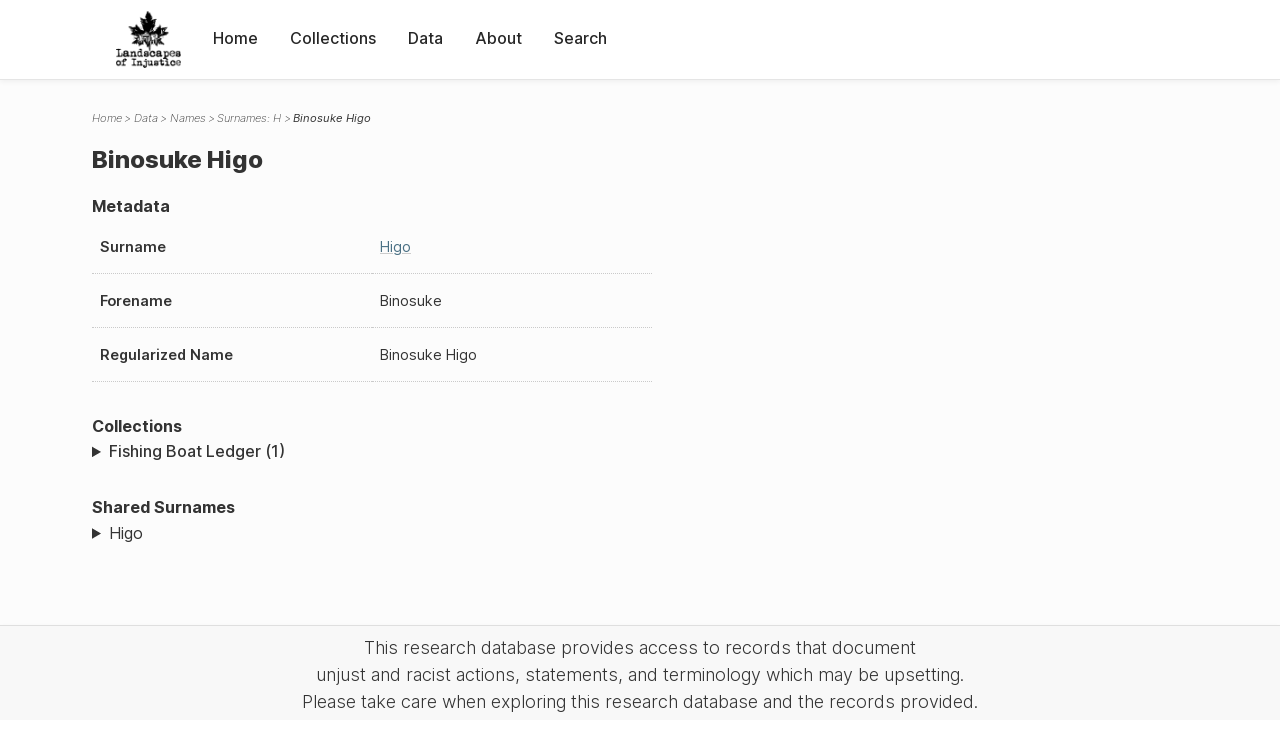

--- FILE ---
content_type: text/html; charset=UTF-8
request_url: https://loi.uvic.ca/archive/higo6.html
body_size: 16802
content:
<!DOCTYPE html><html xmlns="http://www.w3.org/1999/xhtml" id="higo6" lang="en" xml:lang="en"><head><meta http-equiv="Content-Type" content="text/html; charset=UTF-8"/><meta name="viewport" content="width=device-width, initial-scale=1"/><meta name="google" content="notranslate"/><title>Binosuke Higo</title><link rel="stylesheet" href="css/style.css"/><script src="js/loi.js"></script><script src="js/ux.js"></script><script src="js/staticTableSort.js"></script><script src="js/loi-media.js"></script><meta name="docTitle" class="staticSearch_docTitle globalMeta" content="Names: Binosuke Higo"/><meta class="staticSearch_desc globalMeta" name="Document Type" content="Names"/><meta class="staticSearch_desc personMeta casefileMeta" name="Sex" content="Unknown"/></head><body><div id="pageContainer"><header data-state="closed" id="headerTopNav"><nav id="topNav"><div id="topNavLogoContainer"><button class="topNavMobile topNavToggler"><span class="lineContainer"><span class="topNavTopBar"></span><span class="topNavBottomBar"></span></span></button><div id="topNavHeader"><a href="index.html" title="Go to home page"><img alt="Landscapes of Injustice" id="topNavLogo" src="images/navLogo.png"/></a></div></div><div id="navItemsWrapper"><div data-el="div" id="menuHeader"><div data-el="list"><div data-el="item"><a href="index.html" data-el="ref" data-target="index.xml">Home</a></div><div data-el="item"><a href="loiCollection.html" data-el="ref" data-target="loiCollection.xml">Collections</a></div><div data-el="item"><a href="loiData.html" data-el="ref" data-target="loiData.xml">Data</a></div><div data-el="item"><a href="loiAbout.html" data-el="ref" data-target="loiAbout.xml">About</a></div><div data-el="item"><a href="search.html" data-el="ref" data-target="search.xml">Search</a></div></div></div></div></nav></header><main class="loiDatasetNamesH loiDataNames singleCol"><header id="main_header"><ul class="breadcrumb"><li><a href="index.html">Home</a></li><li><a href="loiData.html">Data</a></li><li><a href="loiDataNames.html">Names</a></li><li><a href="loiDataNames_index_h.html">Surnames: H</a></li><li class="current">Binosuke Higo</li></ul><h1>Binosuke Higo</h1></header><article id="centerCol"><h2 class="sr-only">Binosuke Higo</h2><div id="text" data-el="text" class="loiDatasetNamesH loiDataNames"><div data-el="body"><div data-el="div" id="higo6_metadata"><h3 data-el="head">Metadata</h3><div class="tableContainer"><table data-el="table"><tbody><tr data-el="row"><td data-el="cell" data-role="label">Surname</td><td data-el="cell" data-role="data"><a href="loiDataNames_index_h.html#loiDataNames_index_h_higo" data-el="ref" data-target="loiDataNames_index_h.xml#loiDataNames_index_h_higo">Higo</a></td></tr><tr data-el="row"><td data-el="cell" data-role="label">Forename</td><td data-el="cell" data-role="data">Binosuke</td></tr><tr data-el="row"><td data-el="cell" data-role="label">Regularized Name</td><td data-el="cell" data-role="data">Binosuke Higo</td></tr></tbody></table></div></div><div data-el="div" id="higo6_docsMentioned"><div data-el="div"><h4 data-el="head">Collections</h4><details data-el="div" data-n="1" data-type="details" id="higo6_loiCollectionFishingBoatLedger"><summary>Fishing Boat Ledger (1)</summary><div data-el="list"><div data-el="item"><a href="boat_ledger_0249.html?ref=higo6" data-el="ref" data-target="boat_ledger_0249.xml">Higo: NW 1561 (1942-04-11)</a></div></div></details></div></div><div data-el="div" id="higo6_sharedSurnames"><h3 data-el="head">Shared Surnames</h3><details data-el="div" data-type="details"><summary>Higo</summary><div class="tableContainer"><table data-el="table" class="sortable"><thead><tr data-el="row" data-role="label"><th data-el="cell" data-col="1">Name</th><th data-el="cell" data-col="2">See also</th></tr></thead><tbody><tr data-el="row"><td data-el="cell" data-col="1" data-colType="string" data-sort="1"><a href="higo2.html" data-el="ref" data-target="higo2.xml" data-type="browseLink">B Higo</a></td><td data-el="cell" data-col="2" data-colType="dateStr" data-sort="1"></td></tr><tr data-el="row"><td data-el="cell" data-col="1" data-colType="string" data-sort="2"><span data-el="ref" class="current" data-target="higo6.xml" data-type="browseLink">Binosuke Higo</span></td><td data-el="cell" data-col="2" data-colType="dateStr" data-sort="2"></td></tr><tr data-el="row"><td data-el="cell" data-col="1" data-colType="string" data-sort="3"><a href="higo19.html" data-el="ref" data-target="higo19.xml" data-type="browseLink">Binosuke Higo Binosuke Higo</a></td><td data-el="cell" data-col="2" data-colType="dateStr" data-sort="3"></td></tr><tr data-el="row"><td data-el="cell" data-col="1" data-colType="string" data-sort="4"><a href="higo39.html" data-el="ref" data-target="higo39.xml" data-type="browseLink">Fumiko Higo</a></td><td data-el="cell" data-col="2" data-colType="dateStr" data-sort="4"></td></tr><tr data-el="row"><td data-el="cell" data-col="1" data-colType="string" data-sort="5"><a href="higo35.html" data-el="ref" data-target="higo35.xml" data-type="browseLink">Hajime Higo</a></td><td data-el="cell" data-col="2" data-colType="dateStr" data-sort="5"></td></tr><tr data-el="row"><td data-el="cell" data-col="1" data-colType="string" data-sort="6"><a href="higo36.html" data-el="ref" data-target="higo36.xml" data-type="browseLink">Hatsuye Higo</a></td><td data-el="cell" data-col="2" data-colType="dateStr" data-sort="6"></td></tr><tr data-el="row"><td data-el="cell" data-col="1" data-colType="string" data-sort="7"><a href="higo14.html" data-el="ref" data-target="higo14.xml" data-type="browseLink">K. Higo</a></td><td data-el="cell" data-col="2" data-colType="dateStr" data-sort="7"></td></tr><tr data-el="row"><td data-el="cell" data-col="1" data-colType="string" data-sort="8"><a href="higo17.html" data-el="ref" data-target="higo17.xml" data-type="browseLink">Karen Higo</a></td><td data-el="cell" data-col="2" data-colType="dateStr" data-sort="8"></td></tr><tr data-el="row"><td data-el="cell" data-col="1" data-colType="string" data-sort="9"><a href="higo3.html" data-el="ref" data-target="higo3.xml" data-type="browseLink">Kelvin Higo</a></td><td data-el="cell" data-col="2" data-colType="dateStr" data-sort="9"></td></tr><tr data-el="row"><td data-el="cell" data-col="1" data-colType="string" data-sort="10"><a href="higo23.html" data-el="ref" data-target="higo23.xml" data-type="browseLink">Kimie Higo</a></td><td data-el="cell" data-col="2" data-colType="dateStr" data-sort="10"></td></tr><tr data-el="row"><td data-el="cell" data-col="1" data-colType="string" data-sort="11"><a href="higo20.html" data-el="ref" data-target="higo20.xml" data-type="browseLink">Kiyoji Higo</a></td><td data-el="cell" data-col="2" data-colType="dateStr" data-sort="11"></td></tr><tr data-el="row"><td data-el="cell" data-col="1" data-colType="string" data-sort="12"><a href="higo7.html" data-el="ref" data-target="higo7.xml" data-type="browseLink">Kiyoji Higo</a></td><td data-el="cell" data-col="2" data-colType="dateStr" data-sort="12"></td></tr><tr data-el="row"><td data-el="cell" data-col="1" data-colType="string" data-sort="13"><a href="higo29.html" data-el="ref" data-target="higo29.xml" data-type="browseLink">Kohei Higo</a></td><td data-el="cell" data-col="2" data-colType="dateStr" data-sort="13"></td></tr><tr data-el="row"><td data-el="cell" data-col="1" data-colType="string" data-sort="14"><a href="higo1.html" data-el="ref" data-target="higo1.xml" data-type="browseLink">M. Higo</a></td><td data-el="cell" data-col="2" data-colType="dateStr" data-sort="14"></td></tr><tr data-el="row"><td data-el="cell" data-col="1" data-colType="string" data-sort="15"><a href="higo10.html" data-el="ref" data-target="higo10.xml" data-type="browseLink">Mankichi Higo</a></td><td data-el="cell" data-col="2" data-colType="dateStr" data-sort="15"></td></tr><tr data-el="row"><td data-el="cell" data-col="1" data-colType="string" data-sort="16"><a href="higo21.html" data-el="ref" data-target="higo21.xml" data-type="browseLink">Mankichi Higo</a></td><td data-el="cell" data-col="2" data-colType="dateStr" data-sort="16"></td></tr><tr data-el="row"><td data-el="cell" data-col="1" data-colType="string" data-sort="17"><a href="higo25.html" data-el="ref" data-target="higo25.xml" data-type="browseLink">Masahide Higo</a></td><td data-el="cell" data-col="2" data-colType="dateStr" data-sort="17"></td></tr><tr data-el="row"><td data-el="cell" data-col="1" data-colType="string" data-sort="18"><a href="higo38.html" data-el="ref" data-target="higo38.xml" data-type="browseLink">Miteru Higo</a></td><td data-el="cell" data-col="2" data-colType="dateStr" data-sort="18"></td></tr><tr data-el="row"><td data-el="cell" data-col="1" data-colType="string" data-sort="19"><a href="higo18.html" data-el="ref" data-target="higo18.xml" data-type="browseLink">Ron Higo</a></td><td data-el="cell" data-col="2" data-colType="dateStr" data-sort="19"></td></tr><tr data-el="row"><td data-el="cell" data-col="1" data-colType="string" data-sort="20"><a href="higo24.html" data-el="ref" data-target="higo24.xml" data-type="browseLink">Saichiro Higo</a></td><td data-el="cell" data-col="2" data-colType="dateStr" data-sort="20"></td></tr><tr data-el="row"><td data-el="cell" data-col="1" data-colType="string" data-sort="21"><a href="higo16.html" data-el="ref" data-target="higo16.xml" data-type="browseLink">Saichiro Higo</a></td><td data-el="cell" data-col="2" data-colType="dateStr" data-sort="21"></td></tr><tr data-el="row"><td data-el="cell" data-col="1" data-colType="string" data-sort="22"><a href="higo33.html" data-el="ref" data-target="higo33.xml" data-type="browseLink">Seizo Higo</a></td><td data-el="cell" data-col="2" data-colType="dateStr" data-sort="22"></td></tr><tr data-el="row"><td data-el="cell" data-col="1" data-colType="string" data-sort="23"><a href="higo9.html" data-el="ref" data-target="higo9.xml" data-type="browseLink">Seizo Higo</a></td><td data-el="cell" data-col="2" data-colType="dateStr" data-sort="23"></td></tr><tr data-el="row"><td data-el="cell" data-col="1" data-colType="string" data-sort="24"><a href="higo31.html" data-el="ref" data-target="higo31.xml" data-type="browseLink">Sumie Higo</a></td><td data-el="cell" data-col="2" data-colType="dateStr" data-sort="24"></td></tr><tr data-el="row"><td data-el="cell" data-col="1" data-colType="string" data-sort="25"><a href="higo11.html" data-el="ref" data-target="higo11.xml" data-type="browseLink">Toyokichi Higo</a></td><td data-el="cell" data-col="2" data-colType="dateStr" data-sort="25"></td></tr><tr data-el="row"><td data-el="cell" data-col="1" data-colType="string" data-sort="26"><a href="higo13.html" data-el="ref" data-target="higo13.xml" data-type="browseLink">Toyokichi Higo</a></td><td data-el="cell" data-col="2" data-colType="dateStr" data-sort="26"></td></tr><tr data-el="row"><td data-el="cell" data-col="1" data-colType="string" data-sort="27"><a href="higo32.html" data-el="ref" data-target="higo32.xml" data-type="browseLink">Yasuyuki Higo</a></td><td data-el="cell" data-col="2" data-colType="dateStr" data-sort="27"></td></tr><tr data-el="row"><td data-el="cell" data-col="1" data-colType="string" data-sort="28"><a href="higo8.html" data-el="ref" data-target="higo8.xml" data-type="browseLink">Yasuyuki Higo</a></td><td data-el="cell" data-col="2" data-colType="dateStr" data-sort="28"></td></tr><tr data-el="row"><td data-el="cell" data-col="1" data-colType="string" data-sort="29"><a href="higo37.html" data-el="ref" data-target="higo37.xml" data-type="browseLink">Yoshiharu Higo</a></td><td data-el="cell" data-col="2" data-colType="dateStr" data-sort="29"></td></tr><tr data-el="row"><td data-el="cell" data-col="1" data-colType="string" data-sort="30"><a href="higo30.html" data-el="ref" data-target="higo30.xml" data-type="browseLink">Yoshinori Higo</a></td><td data-el="cell" data-col="2" data-colType="dateStr" data-sort="30"></td></tr><tr data-el="row"><td data-el="cell" data-col="1" data-colType="string" data-sort="31"><a href="higo12.html" data-el="ref" data-target="higo12.xml" data-type="browseLink">Yoshinori Higo</a></td><td data-el="cell" data-col="2" data-colType="dateStr" data-sort="31"></td></tr><tr data-el="row"><td data-el="cell" data-col="1" data-colType="string" data-sort="32"><a href="higo15.html" data-el="ref" data-target="higo15.xml" data-type="browseLink">Yoshinori Higo</a></td><td data-el="cell" data-col="2" data-colType="dateStr" data-sort="32"></td></tr><tr data-el="row"><td data-el="cell" data-col="1" data-colType="string" data-sort="33"><a href="higo28.html" data-el="ref" data-target="higo28.xml" data-type="browseLink">Yui Higo</a></td><td data-el="cell" data-col="2" data-colType="dateStr" data-sort="33"></td></tr><tr data-el="row"><td data-el="cell" data-col="1" data-colType="string" data-sort="34"><a href="higo26.html" data-el="ref" data-target="higo26.xml" data-type="browseLink">Yuki Higo</a></td><td data-el="cell" data-col="2" data-colType="dateStr" data-sort="34"></td></tr><tr data-el="row"><td data-el="cell" data-col="1" data-colType="string" data-sort="35"><a href="higo34.html" data-el="ref" data-target="higo34.xml" data-type="browseLink">Yukinori Higo</a></td><td data-el="cell" data-col="2" data-colType="dateStr" data-sort="35"></td></tr><tr data-el="row"><td data-el="cell" data-col="1" data-colType="string" data-sort="36"><a href="higo4.html" data-el="ref" data-target="higo4.xml" data-type="browseLink">Yukinori Higo</a></td><td data-el="cell" data-col="2" data-colType="dateStr" data-sort="36"></td></tr><tr data-el="row"><td data-el="cell" data-col="1" data-colType="string" data-sort="38"><a href="higo22.html" data-el="ref" data-target="higo22.xml" data-type="browseLink">Yukio Higo Yukio Higo</a></td><td data-el="cell" data-col="2" data-colType="dateStr" data-sort="37"></td></tr><tr data-el="row"><td data-el="cell" data-col="1" data-colType="string" data-sort="37"><a href="higo5.html" data-el="ref" data-target="higo5.xml" data-type="browseLink">Yukio Higo</a></td><td data-el="cell" data-col="2" data-colType="dateStr" data-sort="38"></td></tr><tr data-el="row"><td data-el="cell" data-col="1" data-colType="string" data-sort="39"><a href="higo27.html" data-el="ref" data-target="higo27.xml" data-type="browseLink">Zentaro Higo</a></td><td data-el="cell" data-col="2" data-colType="dateStr" data-sort="39"></td></tr></tbody></table></div></details></div></div></div><div id="appendix"><div data-el="div" id="appendix_terminology"><div data-el="div"><h2 data-el="head">Terminology</h2><div data-el="p">Readers of these historical materials will encounter derogatory references to Japanese Canadians and euphemisms used to obscure the intent and impacts of the internment and dispossession. While these are important realities of the history, the Landscapes of Injustice Research Collective urges users to carefully consider their own terminological choices in writing and speaking about this topic today as we confront past injustice. See our statement on terminology, and related sources <a href="terminology.html" data-el="ref" data-target="doc:terminology">here</a>.</div></div></div></div></article></main><div id="overlayTopNav" class="topNavToggler" data-state="closed"></div><div id="overlayModal" class="modalTogger" data-state="closed"></div><div id="overlayLeftNav" class="leftNavToggler" data-state="closed"></div><div id="popup"><div id="popupCloser"><button class="popupCloser modalToggler"><svg xmlns="http://www.w3.org/2000/svg" height="22" viewBox="0 0 38 38" width="22">
    <path d="M5.022.886L19.47 15.333 33.916.886a2 2 0 012.829 0l.903.903a2 2 0 010 2.829L23.201 19.065 37.648 33.51a2 2 0 010 2.829l-.903.904a2 2 0 01-2.829 0L19.47 22.797 5.022 37.244a2 2 0 01-2.828 0l-.904-.904a2 2 0 010-2.829l14.447-14.446L1.29 4.618a2 2 0 010-2.829l.904-.903a2 2 0 012.828 0z" fill-rule="evenodd"></path>
</svg></button></div><div id="popupContent"></div></div><footer><div id="footerContent"><p class="splashDescription">This research database provides access to records that document <br/>unjust and racist actions, statements, and terminology which may be upsetting. <br/>
            		Please take care when exploring this research database and the records provided. <br/>
            		For more, see our Terminology or our Privacy Policy pages in the About section of this site. 
             	</p><ul class="buildData"><li>Version: 1.25
</li><li>Last built: 2025-08-28T08:42:45.81137961-07:00 (revision 7008)</li></ul><a href="https://www.sshrc-crsh.gc.ca/"><img alt="Social Sciences and Humanities Research Council" id="sshrc" src="images/sshrcLogo.png"/></a><a href="https://www.hcmc.uvic.ca"><img alt="Humanities Computing Media Centre" id="hcmc" src="images/hcmcLogo.png"/></a></div></footer></div></body></html>